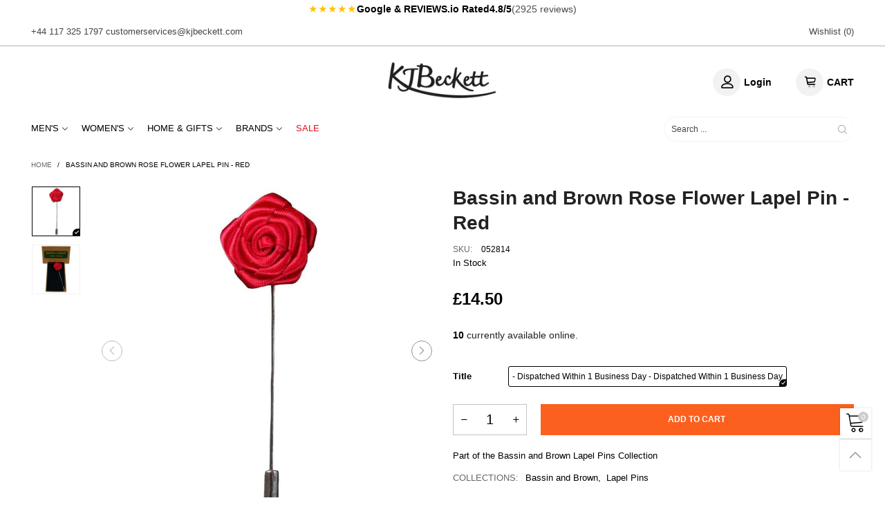

--- FILE ---
content_type: text/javascript
request_url: https://www.kjbeckett.com/cdn/shop/t/102/assets/bt-fre-bought.js?v=34988718276942589701672304429&_=1769911013323
body_size: 79
content:
var BTFreBought={selectors:{selectedClass:"selected",checkbox:".pg__fre-check",variantSelect:".variant-id",pItem:".pg",totalPrice:".freb__total-price",addBtn:".freb__add-btn",qtyBox:".qty-box__input--fre",wrap:".fre-bought"},updateTotalBox:function(wrap){var price=0,comparePrice=0,ins=this,count=0;wrap.find(this.selectors.pItem+"."+this.selectors.selectedClass).each(function(){var option=$(this).find(ins.selectors.variantSelect+" option:selected"),qty=parseInt($(this).find(ins.selectors.qtyBox).first().val());option.data("available")&&(price+=parseInt(option.data("price"))*qty,comparePrice+=parseInt(option.data("compare-price"))*qty,count++)}),wrap.find(this.selectors.totalPrice).html(this.getTotalPriceHtml(price,comparePrice)),count>0?wrap.find(this.selectors.addBtn).removeAttr("disabled"):wrap.find(this.selectors.addBtn).attr("disabled","disabled"),BT.convertCurrencySilence(wrap.find("span.money"))},getTotalPriceHtml:function(price,comparePrice){var priceHtml="";return comparePrice>price?(priceHtml+='<span class="product-price__price product-price__price--freb">'+BT.getPriceHtml(price)+"</span>",priceHtml+='<s class="product-price__price product-price__price--freb">'+BT.getPriceHtml(comparePrice)+"</s>"):priceHtml+='<span class="product-price__price product-price__price--freb">'+BT.getPriceHtml(price)+"</span>",priceHtml},init:function(){var ins=this;$(this.selectors.checkbox).unbind("click"),$(this.selectors.checkbox).on("click",function(e){e.preventDefault(),$(this).closest(ins.selectors.pItem).toggleClass(ins.selectors.selectedClass),ins.updateTotalBox($(this).closest(ins.selectors.wrap))}),$(this.selectors.variantSelect).unbind("change"),$(this.selectors.variantSelect).on("change",function(){var variantId=$(this).val(),option=$(this).children('option[value="'+variantId+'"]'),pg=$(this).closest(ins.selectors.pItem);option.data("available")?pg.find(ins.selectors.checkbox).removeAttr("disabled"):pg.find(ins.selectors.checkbox).attr("disabled","disabled"),ins.updateTotalBox(pg.closest(ins.selectors.wrap))}),$(this.selectors.addBtn).unbind("click"),$(this.selectors.addBtn).on("click",function(){var wrap=$(this).closest(ins.selectors.wrap),params=[],selectedItems=wrap.find(ins.selectors.pItem+"."+ins.selectors.selectedClass);selectedItems.each(function(){var option=$(this).find(ins.selectors.variantSelect+" option:selected"),qty=$(this).find(ins.selectors.qtyBox).first().val();if(option.data("available")){var variantId=option.attr("value");params.push({id:variantId,quantity:qty})}}),BT.showLoadingFull(),BT.callAjax(theme.cartAddUrl,"post",{items:params},"json",function(){document.location.href=theme.cartUrl})}),$(document).on("change",this.selectors.qtyBox,function(){ins.updateTotalBox($(this).closest(ins.selectors.wrap))}),BT.applyCustomColorSwatches(this.selectors.wrap)}};
//# sourceMappingURL=/cdn/shop/t/102/assets/bt-fre-bought.js.map?_=1769911013323&v=34988718276942589701672304429
